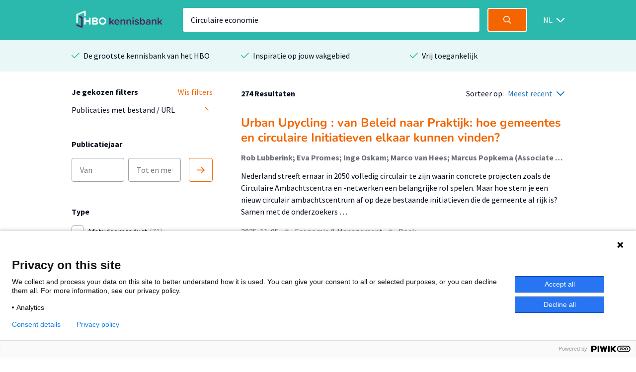

--- FILE ---
content_type: text/html; charset=utf-8
request_url: https://hbo-kennisbank.nl/drilldownfilter?type=hd-modal&total=274
body_size: 632
content:
<div class="modal-holder js-modal-interaction" id="hd-modal" style="display: none;"><div class="modal" data-total="274" data-translate="Toon {count} resultaten"><div class="modal__header"><span class="modal__header__text translatable" data-catalog="searchresult" data-key="academy-and-educations-filter">Filter op opleiding</span><a class="icon icon--white icon--cross js-modal-interaction" href="#"></a></div><div class="modal__body"><div class="modal__body__section"><span class="search-form search-form__column translatable" data-catalog="drilldown" data-key="search" style="margin: 0;"><input class="search-form__field search-form__field--text" id="modal-filter-hd-modal" placeholder="Filter op opleiding" type="text"></span><div class="modal__expandable searchable"><div class="modal__expandable__header"><label class="filter-item control checkbox" style="width: 100%"><input class="js-check-self" data-count="2" name="hd" type="checkbox" value="Avans Hogeschool.AB&amp;I Academie voor Bouw en Infra"><span class="control-indicator"></span><span class="filter-item__text searchable-text" style="display: inline-block; width: 100%;" title="AB&amp;I Academie voor Bouw en Infra">AB&amp;I Academie voor Bouw en Infra<span> (2)</span><span style="display: inline-block; float: right; width: 100%;">Avans Hogeschool</span></span></label></div></div><div class="modal__expandable searchable"><div class="modal__expandable__header"><label class="filter-item control checkbox" style="width: 100%"><input class="js-check-self" data-count="1" name="hd" type="checkbox" value="Hogeschool Utrecht.Algemene Operationele Technologie"><span class="control-indicator"></span><span class="filter-item__text searchable-text" style="display: inline-block; width: 100%;" title="Algemene Operationele Technologie">Algemene Operationele Technologie<span> (1)</span><span style="display: inline-block; float: right; width: 100%;">Hogeschool Utrecht</span></span></label></div></div><div class="modal__expandable searchable"><div class="modal__expandable__header"><label class="filter-item control checkbox" style="width: 100%"><input class="js-check-self" data-count="1" name="hd" type="checkbox" value="Hogeschool van Amsterdam.AMFI - Amsterdam Fashion Institute"><span class="control-indicator"></span><span class="filter-item__text searchable-text" style="display: inline-block; width: 100%;" title="AMFI - Amsterdam Fashion Institute">AMFI - Amsterdam Fashion Institute<span> (1)</span><span style="display: inline-block; float: right; width: 100%;">Hogeschool van Amsterdam</span></span></label></div></div><div class="modal__expandable searchable"><div class="modal__expandable__header"><label class="filter-item control checkbox" style="width: 100%"><input class="js-check-self" data-count="1" name="hd" type="checkbox" value="HZ University of Applied Sciences.Bedrijfseconomie"><span class="control-indicator"></span><span class="filter-item__text searchable-text" style="display: inline-block; width: 100%;" title="Bedrijfseconomie">Bedrijfseconomie<span> (1)</span><span style="display: inline-block; float: right; width: 100%;">HZ University of Applied Sciences</span></span></label></div></div><div class="modal__expandable searchable"><div class="modal__expandable__header"><label class="filter-item control checkbox" style="width: 100%"><input class="js-check-self" data-count="1" name="hd" type="checkbox" value="Christelijke Hogeschool Ede.Bedrijfskunde"><span class="control-indicator"></span><span class="filter-item__text searchable-text" style="display: inline-block; width: 100%;" title="Bedrijfskunde">Bedrijfskunde<span> (1)</span><span style="display: inline-block; float: right; width: 100%;">Christelijke Hogeschool Ede</span></span></label></div></div><div class="modal__expandable searchable"><div class="modal__expandable__header"><label class="filter-item control checkbox" style="width: 100%"><input class="js-check-self" data-count="1" name="hd" type="checkbox" value="Hanze.Bedrijfskunde"><span class="control-indicator"></span><span class="filter-item__text searchable-text" style="display: inline-block; width: 100%;" title="Bedrijfskunde">Bedrijfskunde<span> (1)</span><span style="display: inline-block; float: right; width: 100%;">Hanze</span></span></label></div></div><div class="modal__expandable searchable"><div class="modal__expandable__header"><label class="filter-item control checkbox" style="width: 100%"><input class="js-check-self" data-count="2" name="hd" type="checkbox" value="HZ University of Applied Sciences.Bedrijfskunde - MER"><span class="control-indicator"></span><span class="filter-item__text searchable-text" style="display: inline-block; width: 100%;" title="Bedrijfskunde - MER">Bedrijfskunde - MER<span> (2)</span><span style="display: inline-block; float: right; width: 100%;">HZ University of Applied Sciences</span></span></label></div></div><div class="modal__expandable searchable"><div class="modal__expandable__header"><label class="filter-item control checkbox" style="width: 100%"><input class="js-check-self" data-count="1" name="hd" type="checkbox" value="De Haagse Hogeschool.BFM Finance and Control"><span class="control-indicator"></span><span class="filter-item__text searchable-text" style="display: inline-block; width: 100%;" title="BFM Finance and Control">BFM Finance and Control<span> (1)</span><span style="display: inline-block; float: right; width: 100%;">De Haagse Hogeschool</span></span></label></div></div><div class="modal__expandable searchable"><div class="modal__expandable__header"><label class="filter-item control checkbox" style="width: 100%"><input class="js-check-self" data-count="8" name="hd" type="checkbox" value="HAN University of Applied Sciences.Bouwkunde"><span class="control-indicator"></span><span class="filter-item__text searchable-text" style="display: inline-block; width: 100%;" title="Bouwkunde">Bouwkunde<span> (8)</span><span style="display: inline-block; float: right; width: 100%;">HAN University of Applied Sciences</span></span></label></div></div><div class="modal__expandable searchable"><div class="modal__expandable__header"><label class="filter-item control checkbox" style="width: 100%"><input class="js-check-self" data-count="3" name="hd" type="checkbox" value="Hogeschool Utrecht.Bouwkunde"><span class="control-indicator"></span><span class="filter-item__text searchable-text" style="display: inline-block; width: 100%;" title="Bouwkunde">Bouwkunde<span> (3)</span><span style="display: inline-block; float: right; width: 100%;">Hogeschool Utrecht</span></span></label></div></div><div class="modal__expandable searchable"><div class="modal__expandable__header"><label class="filter-item control checkbox" style="width: 100%"><input class="js-check-self" data-count="1" name="hd" type="checkbox" value="HZ University of Applied Sciences.Bouwkunde"><span class="control-indicator"></span><span class="filter-item__text searchable-text" style="display: inline-block; width: 100%;" title="Bouwkunde">Bouwkunde<span> (1)</span><span style="display: inline-block; float: right; width: 100%;">HZ University of Applied Sciences</span></span></label></div></div><div class="modal__expandable searchable"><div class="modal__expandable__header"><label class="filter-item control checkbox" style="width: 100%"><input class="js-check-self" data-count="1" name="hd" type="checkbox" value="Avans Hogeschool.Bouwkunde Den Bosch"><span class="control-indicator"></span><span class="filter-item__text searchable-text" style="display: inline-block; width: 100%;" title="Bouwkunde Den Bosch">Bouwkunde Den Bosch<span> (1)</span><span style="display: inline-block; float: right; width: 100%;">Avans Hogeschool</span></span></label></div></div><div class="modal__expandable searchable"><div class="modal__expandable__header"><label class="filter-item control checkbox" style="width: 100%"><input class="js-check-self" data-count="1" name="hd" type="checkbox" value="Avans Hogeschool.Bouwkunde Tilburg"><span class="control-indicator"></span><span class="filter-item__text searchable-text" style="display: inline-block; width: 100%;" title="Bouwkunde Tilburg">Bouwkunde Tilburg<span> (1)</span><span style="display: inline-block; float: right; width: 100%;">Avans Hogeschool</span></span></label></div></div><div class="modal__expandable searchable"><div class="modal__expandable__header"><label class="filter-item control checkbox" style="width: 100%"><input class="js-check-self" data-count="5" name="hd" type="checkbox" value="Hanze.Built Environment"><span class="control-indicator"></span><span class="filter-item__text searchable-text" style="display: inline-block; width: 100%;" title="Built Environment">Built Environment<span> (5)</span><span style="display: inline-block; float: right; width: 100%;">Hanze</span></span></label></div></div><div class="modal__expandable searchable"><div class="modal__expandable__header"><label class="filter-item control checkbox" style="width: 100%"><input class="js-check-self" data-count="3" name="hd" type="checkbox" value="HAN University of Applied Sciences.Civiele Techniek"><span class="control-indicator"></span><span class="filter-item__text searchable-text" style="display: inline-block; width: 100%;" title="Civiele Techniek">Civiele Techniek<span> (3)</span><span style="display: inline-block; float: right; width: 100%;">HAN University of Applied Sciences</span></span></label></div></div><div class="modal__expandable searchable"><div class="modal__expandable__header"><label class="filter-item control checkbox" style="width: 100%"><input class="js-check-self" data-count="1" name="hd" type="checkbox" value="Hogeschool Windesheim.Civiele Techniek"><span class="control-indicator"></span><span class="filter-item__text searchable-text" style="display: inline-block; width: 100%;" title="Civiele Techniek">Civiele Techniek<span> (1)</span><span style="display: inline-block; float: right; width: 100%;">Hogeschool Windesheim</span></span></label></div></div><div class="modal__expandable searchable"><div class="modal__expandable__header"><label class="filter-item control checkbox" style="width: 100%"><input class="js-check-self" data-count="2" name="hd" type="checkbox" value="HZ University of Applied Sciences.Engineering"><span class="control-indicator"></span><span class="filter-item__text searchable-text" style="display: inline-block; width: 100%;" title="Engineering">Engineering<span> (2)</span><span style="display: inline-block; float: right; width: 100%;">HZ University of Applied Sciences</span></span></label></div></div><div class="modal__expandable searchable"><div class="modal__expandable__header"><label class="filter-item control checkbox" style="width: 100%"><input class="js-check-self" data-count="1" name="hd" type="checkbox" value="HAN University of Applied Sciences.Facility Management"><span class="control-indicator"></span><span class="filter-item__text searchable-text" style="display: inline-block; width: 100%;" title="Facility Management">Facility Management<span> (1)</span><span style="display: inline-block; float: right; width: 100%;">HAN University of Applied Sciences</span></span></label></div></div><div class="modal__expandable searchable"><div class="modal__expandable__header"><label class="filter-item control checkbox" style="width: 100%"><input class="js-check-self" data-count="1" name="hd" type="checkbox" value="HZ University of Applied Sciences.Finance &amp; Control"><span class="control-indicator"></span><span class="filter-item__text searchable-text" style="display: inline-block; width: 100%;" title="Finance &amp; Control">Finance &amp; Control<span> (1)</span><span style="display: inline-block; float: right; width: 100%;">HZ University of Applied Sciences</span></span></label></div></div><div class="modal__expandable searchable"><div class="modal__expandable__header"><label class="filter-item control checkbox" style="width: 100%"><input class="js-check-self" data-count="1" name="hd" type="checkbox" value="Hogeschool Rotterdam.Logistics Management"><span class="control-indicator"></span><span class="filter-item__text searchable-text" style="display: inline-block; width: 100%;" title="Logistics Management">Logistics Management<span> (1)</span><span style="display: inline-block; float: right; width: 100%;">Hogeschool Rotterdam</span></span></label></div></div><div class="modal__expandable searchable"><div class="modal__expandable__header"><label class="filter-item control checkbox" style="width: 100%"><input class="js-check-self" data-count="2" name="hd" type="checkbox" value="saxionhogeschool.Milieukunde"><span class="control-indicator"></span><span class="filter-item__text searchable-text" style="display: inline-block; width: 100%;" title="Milieukunde">Milieukunde<span> (2)</span><span style="display: inline-block; float: right; width: 100%;">Saxion</span></span></label></div></div><div class="modal__expandable searchable"><div class="modal__expandable__header"><label class="filter-item control checkbox" style="width: 100%"><input class="js-check-self" data-count="1" name="hd" type="checkbox" value="Fontys.Minor Circulaire economie"><span class="control-indicator"></span><span class="filter-item__text searchable-text" style="display: inline-block; width: 100%;" title="Minor Circulaire economie">Minor Circulaire economie<span> (1)</span><span style="display: inline-block; float: right; width: 100%;">Fontys</span></span></label></div></div><div class="modal__expandable searchable"><div class="modal__expandable__header"><label class="filter-item control checkbox" style="width: 100%"><input class="js-check-self" data-count="1" name="hd" type="checkbox" value="De Haagse Hogeschool.MO Europese Studies / European Studies"><span class="control-indicator"></span><span class="filter-item__text searchable-text" style="display: inline-block; width: 100%;" title="MO Europese Studies / European Studies">MO Europese Studies / European Studies<span> (1)</span><span style="display: inline-block; float: right; width: 100%;">De Haagse Hogeschool</span></span></label></div></div><div class="modal__expandable searchable"><div class="modal__expandable__header"><label class="filter-item control checkbox" style="width: 100%"><input class="js-check-self" data-count="1" name="hd" type="checkbox" value="De Haagse Hogeschool.MO Facility Management"><span class="control-indicator"></span><span class="filter-item__text searchable-text" style="display: inline-block; width: 100%;" title="MO Facility Management">MO Facility Management<span> (1)</span><span style="display: inline-block; float: right; width: 100%;">De Haagse Hogeschool</span></span></label></div></div><div class="modal__expandable searchable"><div class="modal__expandable__header"><label class="filter-item control checkbox" style="width: 100%"><input class="js-check-self" data-count="2" name="hd" type="checkbox" value="Fontys.Technische Bedrijfskunde"><span class="control-indicator"></span><span class="filter-item__text searchable-text" style="display: inline-block; width: 100%;" title="Technische Bedrijfskunde">Technische Bedrijfskunde<span> (2)</span><span style="display: inline-block; float: right; width: 100%;">Fontys</span></span></label></div></div><div class="modal__expandable searchable"><div class="modal__expandable__header"><label class="filter-item control checkbox" style="width: 100%"><input class="js-check-self" data-count="1" name="hd" type="checkbox" value="Hogeschool Utrecht.Technische Bedrijfskunde"><span class="control-indicator"></span><span class="filter-item__text searchable-text" style="display: inline-block; width: 100%;" title="Technische Bedrijfskunde">Technische Bedrijfskunde<span> (1)</span><span style="display: inline-block; float: right; width: 100%;">Hogeschool Utrecht</span></span></label></div></div><div class="modal__expandable searchable"><div class="modal__expandable__header"><label class="filter-item control checkbox" style="width: 100%"><input class="js-check-self" data-count="2" name="hd" type="checkbox" value="De Haagse Hogeschool.TIS Bouwkunde"><span class="control-indicator"></span><span class="filter-item__text searchable-text" style="display: inline-block; width: 100%;" title="TIS Bouwkunde">TIS Bouwkunde<span> (2)</span><span style="display: inline-block; float: right; width: 100%;">De Haagse Hogeschool</span></span></label></div></div><div class="modal__expandable searchable"><div class="modal__expandable__header"><label class="filter-item control checkbox" style="width: 100%"><input class="js-check-self" data-count="1" name="hd" type="checkbox" value="De Haagse Hogeschool.TIS Civiele Techniek"><span class="control-indicator"></span><span class="filter-item__text searchable-text" style="display: inline-block; width: 100%;" title="TIS Civiele Techniek">TIS Civiele Techniek<span> (1)</span><span style="display: inline-block; float: right; width: 100%;">De Haagse Hogeschool</span></span></label></div></div><div class="modal__expandable searchable"><div class="modal__expandable__header"><label class="filter-item control checkbox" style="width: 100%"><input class="js-check-self" data-count="1" name="hd" type="checkbox" value="De Haagse Hogeschool.TIS Climate &amp; Management"><span class="control-indicator"></span><span class="filter-item__text searchable-text" style="display: inline-block; width: 100%;" title="TIS Climate &amp; Management">TIS Climate &amp; Management<span> (1)</span><span style="display: inline-block; float: right; width: 100%;">De Haagse Hogeschool</span></span></label></div></div><div class="modal__expandable searchable"><div class="modal__expandable__header"><label class="filter-item control checkbox" style="width: 100%"><input class="js-check-self" data-count="1" name="hd" type="checkbox" value="De Haagse Hogeschool.TIS Ruimtelijke Ontwikkeling en Planologie"><span class="control-indicator"></span><span class="filter-item__text searchable-text" style="display: inline-block; width: 100%;" title="TIS Ruimtelijke Ontwikkeling en Planologie">TIS Ruimtelijke Ontwikkeling en Planologie<span> (1)</span><span style="display: inline-block; float: right; width: 100%;">De Haagse Hogeschool</span></span></label></div></div><div class="modal__expandable searchable"><div class="modal__expandable__header"><label class="filter-item control checkbox" style="width: 100%"><input class="js-check-self" data-count="4" name="hd" type="checkbox" value="Fontys.Toegepaste Psychologie"><span class="control-indicator"></span><span class="filter-item__text searchable-text" style="display: inline-block; width: 100%;" title="Toegepaste Psychologie">Toegepaste Psychologie<span> (4)</span><span style="display: inline-block; float: right; width: 100%;">Fontys</span></span></label></div></div><div class="modal__expandable searchable"><div class="modal__expandable__header"><label class="filter-item control checkbox" style="width: 100%"><input class="js-check-self" data-count="1" name="hd" type="checkbox" value="Hogeschool van Amsterdam.Voeding en Diëtetiek"><span class="control-indicator"></span><span class="filter-item__text searchable-text" style="display: inline-block; width: 100%;" title="Voeding en Diëtetiek">Voeding en Diëtetiek<span> (1)</span><span style="display: inline-block; float: right; width: 100%;">Hogeschool van Amsterdam</span></span></label></div></div></div></div><div class="modal__footer"><span class="translatable" data-catalog="drilldown" data-key="college-submit"><input class="submit-button translatable submit-on-click" type="submit" value="Toon 274 resultaten"></span><a class="modal__footer__link js-modal-interaction translatable" data-catalog="drillown" data-key="cancel" href="#">Annuleren</a></div></div></div>

--- FILE ---
content_type: text/html; charset=utf-8
request_url: https://hbo-kennisbank.nl/drilldownfilter?type=hl-modal&total=274
body_size: 2189
content:
<div class="modal-holder js-modal-interaction" id="hl-modal" style="display: none;"><div class="modal" data-total="274" data-translate="Toon {count} resultaten"><div class="modal__header"><span class="modal__header__text translatable" data-catalog="searchresult" data-key="knowledge-centers-and-lectorates-filter">Filter op afdeling</span><a class="icon icon--white icon--cross js-modal-interaction" href="#"></a></div><div class="modal__body"><div class="modal__body__section"><span class="search-form search-form__column translatable" data-catalog="drilldown" data-key="search" style="margin: 0;"><input class="search-form__field search-form__field--text" id="modal-filter-hl-modal" placeholder="Filter op afdeling" type="text"></span><div class="modal__expandable searchable"><div class="modal__expandable__header"><label class="filter-item control checkbox" style="width: 100%"><input class="js-check-self" data-count="1" name="hl" type="checkbox" value="Hanze.Bioconversie en fermentatietechnologie"><span class="control-indicator"></span><span class="filter-item__text searchable-text" style="display: inline-block; width: 100%;" title="Bioconversie en fermentatietechnologie">Bioconversie en fermentatietechnologie<span> (1)</span><span style="display: inline-block; float: right; width: 100%;">Hanze</span></span></label></div></div><div class="modal__expandable searchable"><div class="modal__expandable__header"><label class="filter-item control checkbox" style="width: 100%"><input class="js-check-self" data-count="5" name="hl" type="checkbox" value="Hogeschool Utrecht.Building Future Cities"><span class="control-indicator"></span><span class="filter-item__text searchable-text" style="display: inline-block; width: 100%;" title="Building Future Cities">Building Future Cities<span> (5)</span><span style="display: inline-block; float: right; width: 100%;">Hogeschool Utrecht</span></span></label></div></div><div class="modal__expandable searchable"><div class="modal__expandable__header"><label class="filter-item control checkbox" style="width: 100%"><input class="js-check-self" data-count="9" name="hl" type="checkbox" value="Hogeschool Rotterdam.Centre of Expertise HRTech"><span class="control-indicator"></span><span class="filter-item__text searchable-text" style="display: inline-block; width: 100%;" title="Centre of Expertise HRTech">Centre of Expertise HRTech<span> (9)</span><span style="display: inline-block; float: right; width: 100%;">Hogeschool Rotterdam</span></span></label></div></div><div class="modal__expandable searchable"><div class="modal__expandable__header"><label class="filter-item control checkbox" style="width: 100%"><input class="js-check-self" data-count="1" name="hl" type="checkbox" value="aereshogeschool.Circulair ondernemen in de Agri- en Foodbusiness"><span class="control-indicator"></span><span class="filter-item__text searchable-text" style="display: inline-block; width: 100%;" title="Circulair ondernemen in de Agri- en Foodbusiness">Circulair ondernemen in de Agri- en Foodbusiness<span> (1)</span><span style="display: inline-block; float: right; width: 100%;">Aeres Hogeschool</span></span></label></div></div><div class="modal__expandable searchable"><div class="modal__expandable__header"><label class="filter-item control checkbox" style="width: 100%"><input class="js-check-self" data-count="1" name="hl" type="checkbox" value="has.Circulair ondernemen in de Agri- en Foodbusiness"><span class="control-indicator"></span><span class="filter-item__text searchable-text" style="display: inline-block; width: 100%;" title="Circulair ondernemen in de Agri- en Foodbusiness">Circulair ondernemen in de Agri- en Foodbusiness<span> (1)</span><span style="display: inline-block; float: right; width: 100%;">HAS Green Academy</span></span></label></div></div><div class="modal__expandable searchable"><div class="modal__expandable__header"><label class="filter-item control checkbox" style="width: 100%"><input class="js-check-self" data-count="1" name="hl" type="checkbox" value="Hogeschool Utrecht.Co-Design"><span class="control-indicator"></span><span class="filter-item__text searchable-text" style="display: inline-block; width: 100%;" title="Co-Design">Co-Design<span> (1)</span><span style="display: inline-block; float: right; width: 100%;">Hogeschool Utrecht</span></span></label></div></div><div class="modal__expandable searchable"><div class="modal__expandable__header"><label class="filter-item control checkbox" style="width: 100%"><input class="js-check-self" data-count="1" name="hl" type="checkbox" value="Hogeschool Leiden.Contextueel Veranderen"><span class="control-indicator"></span><span class="filter-item__text searchable-text" style="display: inline-block; width: 100%;" title="Contextueel Veranderen">Contextueel Veranderen<span> (1)</span><span style="display: inline-block; float: right; width: 100%;">Hogeschool Leiden</span></span></label></div></div><div class="modal__expandable searchable"><div class="modal__expandable__header"><label class="filter-item control checkbox" style="width: 100%"><input class="js-check-self" data-count="1" name="hl" type="checkbox" value="aereshogeschool.Design Methoden in Food"><span class="control-indicator"></span><span class="filter-item__text searchable-text" style="display: inline-block; width: 100%;" title="Design Methoden in Food">Design Methoden in Food<span> (1)</span><span style="display: inline-block; float: right; width: 100%;">Aeres Hogeschool</span></span></label></div></div><div class="modal__expandable searchable"><div class="modal__expandable__header"><label class="filter-item control checkbox" style="width: 100%"><input class="js-check-self" data-count="2" name="hl" type="checkbox" value="has.Design Methoden in Food"><span class="control-indicator"></span><span class="filter-item__text searchable-text" style="display: inline-block; width: 100%;" title="Design Methoden in Food">Design Methoden in Food<span> (2)</span><span style="display: inline-block; float: right; width: 100%;">HAS Green Academy</span></span></label></div></div><div class="modal__expandable searchable"><div class="modal__expandable__header"><label class="filter-item control checkbox" style="width: 100%"><input class="js-check-self" data-count="1" name="hl" type="checkbox" value="Christelijke Hogeschool Ede.Dienstbaar Organiseren"><span class="control-indicator"></span><span class="filter-item__text searchable-text" style="display: inline-block; width: 100%;" title="Dienstbaar Organiseren">Dienstbaar Organiseren<span> (1)</span><span style="display: inline-block; float: right; width: 100%;">Christelijke Hogeschool Ede</span></span></label></div></div><div class="modal__expandable searchable"><div class="modal__expandable__header"><label class="filter-item control checkbox" style="width: 100%"><input class="js-check-self" data-count="1" name="hl" type="checkbox" value="Hogeschool Leiden.Diversiteit"><span class="control-indicator"></span><span class="filter-item__text searchable-text" style="display: inline-block; width: 100%;" title="Diversiteit">Diversiteit<span> (1)</span><span style="display: inline-block; float: right; width: 100%;">Hogeschool Leiden</span></span></label></div></div><div class="modal__expandable searchable"><div class="modal__expandable__header"><label class="filter-item control checkbox" style="width: 100%"><input class="js-check-self" data-count="1" name="hl" type="checkbox" value="Hogeschool Leiden.Duurzaam &amp; Circulair Ondernemen"><span class="control-indicator"></span><span class="filter-item__text searchable-text" style="display: inline-block; width: 100%;" title="Duurzaam &amp; Circulair Ondernemen">Duurzaam &amp; Circulair Ondernemen<span> (1)</span><span style="display: inline-block; float: right; width: 100%;">Hogeschool Leiden</span></span></label></div></div><div class="modal__expandable searchable"><div class="modal__expandable__header"><label class="filter-item control checkbox" style="width: 100%"><input class="js-check-self" data-count="1" name="hl" type="checkbox" value="has.Duurzaam Bodembeheer (VHL)"><span class="control-indicator"></span><span class="filter-item__text searchable-text" style="display: inline-block; width: 100%;" title="Duurzaam Bodembeheer (VHL)">Duurzaam Bodembeheer (VHL)<span> (1)</span><span style="display: inline-block; float: right; width: 100%;">HAS Green Academy</span></span></label></div></div><div class="modal__expandable searchable"><div class="modal__expandable__header"><label class="filter-item control checkbox" style="width: 100%"><input class="js-check-self" data-count="1" name="hl" type="checkbox" value="vanhall_larenstein.Duurzaam Bodembeheer (VHL)"><span class="control-indicator"></span><span class="filter-item__text searchable-text" style="display: inline-block; width: 100%;" title="Duurzaam Bodembeheer (VHL)">Duurzaam Bodembeheer (VHL)<span> (1)</span><span style="display: inline-block; float: right; width: 100%;">Van Hall Larenstein</span></span></label></div></div><div class="modal__expandable searchable"><div class="modal__expandable__header"><label class="filter-item control checkbox" style="width: 100%"><input class="js-check-self" data-count="1" name="hl" type="checkbox" value="vanhall_larenstein.Duurzaam Landschapsbeheer"><span class="control-indicator"></span><span class="filter-item__text searchable-text" style="display: inline-block; width: 100%;" title="Duurzaam Landschapsbeheer">Duurzaam Landschapsbeheer<span> (1)</span><span style="display: inline-block; float: right; width: 100%;">Van Hall Larenstein</span></span></label></div></div><div class="modal__expandable searchable"><div class="modal__expandable__header"><label class="filter-item control checkbox" style="width: 100%"><input class="js-check-self" data-count="3" name="hl" type="checkbox" value="has.Duurzaam Produceren in de Agrifoodsector"><span class="control-indicator"></span><span class="filter-item__text searchable-text" style="display: inline-block; width: 100%;" title="Duurzaam Produceren in de Agrifoodsector">Duurzaam Produceren in de Agrifoodsector<span> (3)</span><span style="display: inline-block; float: right; width: 100%;">HAS Green Academy</span></span></label></div></div><div class="modal__expandable searchable"><div class="modal__expandable__header"><label class="filter-item control checkbox" style="width: 100%"><input class="js-check-self" data-count="1" name="hl" type="checkbox" value="has.Duurzame Agribusiness in Metropolitane gebieden"><span class="control-indicator"></span><span class="filter-item__text searchable-text" style="display: inline-block; width: 100%;" title="Duurzame Agribusiness in Metropolitane gebieden">Duurzame Agribusiness in Metropolitane gebieden<span> (1)</span><span style="display: inline-block; float: right; width: 100%;">HAS Green Academy</span></span></label></div></div><div class="modal__expandable searchable"><div class="modal__expandable__header"><label class="filter-item control checkbox" style="width: 100%"><input class="js-check-self" data-count="1" name="hl" type="checkbox" value="vanhall_larenstein.Duurzame Agribusiness in Metropolitane gebieden"><span class="control-indicator"></span><span class="filter-item__text searchable-text" style="display: inline-block; width: 100%;" title="Duurzame Agribusiness in Metropolitane gebieden">Duurzame Agribusiness in Metropolitane gebieden<span> (1)</span><span style="display: inline-block; float: right; width: 100%;">Van Hall Larenstein</span></span></label></div></div><div class="modal__expandable searchable"><div class="modal__expandable__header"><label class="filter-item control checkbox" style="width: 100%"><input class="js-check-self" data-count="3" name="hl" type="checkbox" value="saxionhogeschool.Duurzame Leefomgeving"><span class="control-indicator"></span><span class="filter-item__text searchable-text" style="display: inline-block; width: 100%;" title="Duurzame Leefomgeving">Duurzame Leefomgeving<span> (3)</span><span style="display: inline-block; float: right; width: 100%;">Saxion</span></span></label></div></div><div class="modal__expandable searchable"><div class="modal__expandable__header"><label class="filter-item control checkbox" style="width: 100%"><input class="js-check-self" data-count="1" name="hl" type="checkbox" value="vanhall_larenstein.Duurzame Watersystemen"><span class="control-indicator"></span><span class="filter-item__text searchable-text" style="display: inline-block; width: 100%;" title="Duurzame Watersystemen">Duurzame Watersystemen<span> (1)</span><span style="display: inline-block; float: right; width: 100%;">Van Hall Larenstein</span></span></label></div></div><div class="modal__expandable searchable"><div class="modal__expandable__header"><label class="filter-item control checkbox" style="width: 100%"><input class="js-check-self" data-count="4" name="hl" type="checkbox" value="Hogeschool Inholland.Finance en Accountancy"><span class="control-indicator"></span><span class="filter-item__text searchable-text" style="display: inline-block; width: 100%;" title="Finance en Accountancy">Finance en Accountancy<span> (4)</span><span style="display: inline-block; float: right; width: 100%;">Hogeschool Inholland</span></span></label></div></div><div class="modal__expandable searchable"><div class="modal__expandable__header"><label class="filter-item control checkbox" style="width: 100%"><input class="js-check-self" data-count="1" name="hl" type="checkbox" value="HAN University of Applied Sciences.Financial Control"><span class="control-indicator"></span><span class="filter-item__text searchable-text" style="display: inline-block; width: 100%;" title="Financial Control">Financial Control<span> (1)</span><span style="display: inline-block; float: right; width: 100%;">HAN University of Applied Sciences</span></span></label></div></div><div class="modal__expandable searchable"><div class="modal__expandable__header"><label class="filter-item control checkbox" style="width: 100%"><input class="js-check-self" data-count="3" name="hl" type="checkbox" value="vanhall_larenstein.Gebiedsgerichte transities naar kringlooplandbouw"><span class="control-indicator"></span><span class="filter-item__text searchable-text" style="display: inline-block; width: 100%;" title="Gebiedsgerichte transities naar kringlooplandbouw">Gebiedsgerichte transities naar kringlooplandbouw<span> (3)</span><span style="display: inline-block; float: right; width: 100%;">Van Hall Larenstein</span></span></label></div></div><div class="modal__expandable searchable"><div class="modal__expandable__header"><label class="filter-item control checkbox" style="width: 100%"><input class="js-check-self" data-count="2" name="hl" type="checkbox" value="Hogeschool Inholland.Governance, Finance &amp; Accountancy"><span class="control-indicator"></span><span class="filter-item__text searchable-text" style="display: inline-block; width: 100%;" title="Governance, Finance &amp; Accountancy">Governance, Finance &amp; Accountancy<span> (2)</span><span style="display: inline-block; float: right; width: 100%;">Hogeschool Inholland</span></span></label></div></div><div class="modal__expandable searchable"><div class="modal__expandable__header"><label class="filter-item control checkbox" style="width: 100%"><input class="js-check-self" data-count="1" name="hl" type="checkbox" value="Hogeschool Inholland.Groot Composiet"><span class="control-indicator"></span><span class="filter-item__text searchable-text" style="display: inline-block; width: 100%;" title="Groot Composiet">Groot Composiet<span> (1)</span><span style="display: inline-block; float: right; width: 100%;">Hogeschool Inholland</span></span></label></div></div><div class="modal__expandable searchable"><div class="modal__expandable__header"><label class="filter-item control checkbox" style="width: 100%"><input class="js-check-self" data-count="1" name="hl" type="checkbox" value="has.Innovatief Ondernemen met Natuur"><span class="control-indicator"></span><span class="filter-item__text searchable-text" style="display: inline-block; width: 100%;" title="Innovatief Ondernemen met Natuur">Innovatief Ondernemen met Natuur<span> (1)</span><span style="display: inline-block; float: right; width: 100%;">HAS Green Academy</span></span></label></div></div><div class="modal__expandable searchable"><div class="modal__expandable__header"><label class="filter-item control checkbox" style="width: 100%"><input class="js-check-self" data-count="1" name="hl" type="checkbox" value="Hogeschool Inholland.Integrale Voedsel- en Productieketens"><span class="control-indicator"></span><span class="filter-item__text searchable-text" style="display: inline-block; width: 100%;" title="Integrale Voedsel- en Productieketens">Integrale Voedsel- en Productieketens<span> (1)</span><span style="display: inline-block; float: right; width: 100%;">Hogeschool Inholland</span></span></label></div></div><div class="modal__expandable searchable"><div class="modal__expandable__header"><label class="filter-item control checkbox" style="width: 100%"><input class="js-check-self" data-count="1" name="hl" type="checkbox" value="Hogeschool Inholland.Investeren in Circulaire Land- en Tuinbouw"><span class="control-indicator"></span><span class="filter-item__text searchable-text" style="display: inline-block; width: 100%;" title="Investeren in Circulaire Land- en Tuinbouw">Investeren in Circulaire Land- en Tuinbouw<span> (1)</span><span style="display: inline-block; float: right; width: 100%;">Hogeschool Inholland</span></span></label></div></div><div class="modal__expandable searchable"><div class="modal__expandable__header"><label class="filter-item control checkbox" style="width: 100%"><input class="js-check-self" data-count="13" name="hl" type="checkbox" value="Hogeschool Rotterdam.Kenniscentrum Business Innovation"><span class="control-indicator"></span><span class="filter-item__text searchable-text" style="display: inline-block; width: 100%;" title="Kenniscentrum Business Innovation">Kenniscentrum Business Innovation<span> (13)</span><span style="display: inline-block; float: right; width: 100%;">Hogeschool Rotterdam</span></span></label></div></div><div class="modal__expandable searchable"><div class="modal__expandable__header"><label class="filter-item control checkbox" style="width: 100%"><input class="js-check-self" data-count="1" name="hl" type="checkbox" value="Hogeschool Rotterdam.Kenniscentrum Creating 010"><span class="control-indicator"></span><span class="filter-item__text searchable-text" style="display: inline-block; width: 100%;" title="Kenniscentrum Creating 010">Kenniscentrum Creating 010<span> (1)</span><span style="display: inline-block; float: right; width: 100%;">Hogeschool Rotterdam</span></span></label></div></div><div class="modal__expandable searchable"><div class="modal__expandable__header"><label class="filter-item control checkbox" style="width: 100%"><input class="js-check-self" data-count="1" name="hl" type="checkbox" value="HZ University of Applied Sciences.Kenniscentrum Zeeuwse Samenleving"><span class="control-indicator"></span><span class="filter-item__text searchable-text" style="display: inline-block; width: 100%;" title="Kenniscentrum Zeeuwse Samenleving">Kenniscentrum Zeeuwse Samenleving<span> (1)</span><span style="display: inline-block; float: right; width: 100%;">HZ University of Applied Sciences</span></span></label></div></div><div class="modal__expandable searchable"><div class="modal__expandable__header"><label class="filter-item control checkbox" style="width: 100%"><input class="js-check-self" data-count="1" name="hl" type="checkbox" value="Hanze.Klimaatadaptatie"><span class="control-indicator"></span><span class="filter-item__text searchable-text" style="display: inline-block; width: 100%;" title="Klimaatadaptatie">Klimaatadaptatie<span> (1)</span><span style="display: inline-block; float: right; width: 100%;">Hanze</span></span></label></div></div><div class="modal__expandable searchable"><div class="modal__expandable__header"><label class="filter-item control checkbox" style="width: 100%"><input class="js-check-self" data-count="6" name="hl" type="checkbox" value="Hogeschool Windesheim.Kunststoftechnologie"><span class="control-indicator"></span><span class="filter-item__text searchable-text" style="display: inline-block; width: 100%;" title="Kunststoftechnologie">Kunststoftechnologie<span> (6)</span><span style="display: inline-block; float: right; width: 100%;">Hogeschool Windesheim</span></span></label></div></div><div class="modal__expandable searchable"><div class="modal__expandable__header"><label class="filter-item control checkbox" style="width: 100%"><input class="js-check-self" data-count="1" name="hl" type="checkbox" value="Avans Hogeschool.Lectoraat Biobased Bouwen"><span class="control-indicator"></span><span class="filter-item__text searchable-text" style="display: inline-block; width: 100%;" title="Lectoraat Biobased Bouwen">Lectoraat Biobased Bouwen<span> (1)</span><span style="display: inline-block; float: right; width: 100%;">Avans Hogeschool</span></span></label></div></div><div class="modal__expandable searchable"><div class="modal__expandable__header"><label class="filter-item control checkbox" style="width: 100%"><input class="js-check-self" data-count="1" name="hl" type="checkbox" value="De Haagse Hogeschool.Lectoraat Changing role of Europe"><span class="control-indicator"></span><span class="filter-item__text searchable-text" style="display: inline-block; width: 100%;" title="Lectoraat Changing role of Europe">Lectoraat Changing role of Europe<span> (1)</span><span style="display: inline-block; float: right; width: 100%;">De Haagse Hogeschool</span></span></label></div></div><div class="modal__expandable searchable"><div class="modal__expandable__header"><label class="filter-item control checkbox" style="width: 100%"><input class="js-check-self" data-count="6" name="hl" type="checkbox" value="Hogeschool van Amsterdam.Lectoraat Circulair Ontwerpen en Ondernemen"><span class="control-indicator"></span><span class="filter-item__text searchable-text" style="display: inline-block; width: 100%;" title="Lectoraat Circulair Ontwerpen en Ondernemen">Lectoraat Circulair Ontwerpen en Ondernemen<span> (6)</span><span style="display: inline-block; float: right; width: 100%;">Hogeschool van Amsterdam</span></span></label></div></div><div class="modal__expandable searchable"><div class="modal__expandable__header"><label class="filter-item control checkbox" style="width: 100%"><input class="js-check-self" data-count="6" name="hl" type="checkbox" value="Fontys.Lectoraat Circulaire economie"><span class="control-indicator"></span><span class="filter-item__text searchable-text" style="display: inline-block; width: 100%;" title="Lectoraat Circulaire economie">Lectoraat Circulaire economie<span> (6)</span><span style="display: inline-block; float: right; width: 100%;">Fontys</span></span></label></div></div><div class="modal__expandable searchable"><div class="modal__expandable__header"><label class="filter-item control checkbox" style="width: 100%"><input class="js-check-self" data-count="13" name="hl" type="checkbox" value="Fontys.Lectoraat Circulaire Transitie"><span class="control-indicator"></span><span class="filter-item__text searchable-text" style="display: inline-block; width: 100%;" title="Lectoraat Circulaire Transitie">Lectoraat Circulaire Transitie<span> (13)</span><span style="display: inline-block; float: right; width: 100%;">Fontys</span></span></label></div></div><div class="modal__expandable searchable"><div class="modal__expandable__header"><label class="filter-item control checkbox" style="width: 100%"><input class="js-check-self" data-count="5" name="hl" type="checkbox" value="De Haagse Hogeschool.Lectoraat Circular Business"><span class="control-indicator"></span><span class="filter-item__text searchable-text" style="display: inline-block; width: 100%;" title="Lectoraat Circular Business">Lectoraat Circular Business<span> (5)</span><span style="display: inline-block; float: right; width: 100%;">De Haagse Hogeschool</span></span></label></div></div><div class="modal__expandable searchable"><div class="modal__expandable__header"><label class="filter-item control checkbox" style="width: 100%"><input class="js-check-self" data-count="3" name="hl" type="checkbox" value="Hogeschool van Amsterdam.Lectoraat City Logistics"><span class="control-indicator"></span><span class="filter-item__text searchable-text" style="display: inline-block; width: 100%;" title="Lectoraat City Logistics">Lectoraat City Logistics<span> (3)</span><span style="display: inline-block; float: right; width: 100%;">Hogeschool van Amsterdam</span></span></label></div></div><div class="modal__expandable searchable"><div class="modal__expandable__header"><label class="filter-item control checkbox" style="width: 100%"><input class="js-check-self" data-count="2" name="hl" type="checkbox" value="Hogeschool van Amsterdam.Lectoraat Coördinatie Grootstedelijke Vraagstukken"><span class="control-indicator"></span><span class="filter-item__text searchable-text" style="display: inline-block; width: 100%;" title="Lectoraat Coördinatie Grootstedelijke Vraagstukken">Lectoraat Coördinatie Grootstedelijke Vraagstukken<span> (2)</span><span style="display: inline-block; float: right; width: 100%;">Hogeschool van Amsterdam</span></span></label></div></div><div class="modal__expandable searchable"><div class="modal__expandable__header"><label class="filter-item control checkbox" style="width: 100%"><input class="js-check-self" data-count="14" name="hl" type="checkbox" value="Fontys.Lectoraat De ondernemende regio"><span class="control-indicator"></span><span class="filter-item__text searchable-text" style="display: inline-block; width: 100%;" title="Lectoraat De ondernemende regio">Lectoraat De ondernemende regio<span> (14)</span><span style="display: inline-block; float: right; width: 100%;">Fontys</span></span></label></div></div><div class="modal__expandable searchable"><div class="modal__expandable__header"><label class="filter-item control checkbox" style="width: 100%"><input class="js-check-self" data-count="5" name="hl" type="checkbox" value="Avans Hogeschool.Lectoraat Duurzame Bedrijfsvoering"><span class="control-indicator"></span><span class="filter-item__text searchable-text" style="display: inline-block; width: 100%;" title="Lectoraat Duurzame Bedrijfsvoering">Lectoraat Duurzame Bedrijfsvoering<span> (5)</span><span style="display: inline-block; float: right; width: 100%;">Avans Hogeschool</span></span></label></div></div><div class="modal__expandable searchable"><div class="modal__expandable__header"><label class="filter-item control checkbox" style="width: 100%"><input class="js-check-self" data-count="2" name="hl" type="checkbox" value="Avans Hogeschool.Lectoraat Gebouwde Omgeving"><span class="control-indicator"></span><span class="filter-item__text searchable-text" style="display: inline-block; width: 100%;" title="Lectoraat Gebouwde Omgeving">Lectoraat Gebouwde Omgeving<span> (2)</span><span style="display: inline-block; float: right; width: 100%;">Avans Hogeschool</span></span></label></div></div><div class="modal__expandable searchable"><div class="modal__expandable__header"><label class="filter-item control checkbox" style="width: 100%"><input class="js-check-self" data-count="2" name="hl" type="checkbox" value="NHL Stenden Hogeschool.Lectoraat Green Economics &amp; Process Optimization"><span class="control-indicator"></span><span class="filter-item__text searchable-text" style="display: inline-block; width: 100%;" title="Lectoraat Green Economics &amp; Process Optimization">Lectoraat Green Economics &amp; Process Optimization<span> (2)</span><span style="display: inline-block; float: right; width: 100%;">NHL Stenden Hogeschool</span></span></label></div></div><div class="modal__expandable searchable"><div class="modal__expandable__header"><label class="filter-item control checkbox" style="width: 100%"><input class="js-check-self" data-count="1" name="hl" type="checkbox" value="De Haagse Hogeschool.Lectoraat Grootstedelijke Ontwikkeling"><span class="control-indicator"></span><span class="filter-item__text searchable-text" style="display: inline-block; width: 100%;" title="Lectoraat Grootstedelijke Ontwikkeling">Lectoraat Grootstedelijke Ontwikkeling<span> (1)</span><span style="display: inline-block; float: right; width: 100%;">De Haagse Hogeschool</span></span></label></div></div><div class="modal__expandable searchable"><div class="modal__expandable__header"><label class="filter-item control checkbox" style="width: 100%"><input class="js-check-self" data-count="1" name="hl" type="checkbox" value="Zuyd Hogeschool.Lectoraat Innovatief Ondernemen"><span class="control-indicator"></span><span class="filter-item__text searchable-text" style="display: inline-block; width: 100%;" title="Lectoraat Innovatief Ondernemen">Lectoraat Innovatief Ondernemen<span> (1)</span><span style="display: inline-block; float: right; width: 100%;">Zuyd Hogeschool</span></span></label></div></div><div class="modal__expandable searchable"><div class="modal__expandable__header"><label class="filter-item control checkbox" style="width: 100%"><input class="js-check-self" data-count="1" name="hl" type="checkbox" value="De Haagse Hogeschool.Lectoraat Innoverend Ondernemen"><span class="control-indicator"></span><span class="filter-item__text searchable-text" style="display: inline-block; width: 100%;" title="Lectoraat Innoverend Ondernemen">Lectoraat Innoverend Ondernemen<span> (1)</span><span style="display: inline-block; float: right; width: 100%;">De Haagse Hogeschool</span></span></label></div></div><div class="modal__expandable searchable"><div class="modal__expandable__header"><label class="filter-item control checkbox" style="width: 100%"><input class="js-check-self" data-count="1" name="hl" type="checkbox" value="Hogeschool van Amsterdam.Lectoraat Logistiek"><span class="control-indicator"></span><span class="filter-item__text searchable-text" style="display: inline-block; width: 100%;" title="Lectoraat Logistiek">Lectoraat Logistiek<span> (1)</span><span style="display: inline-block; float: right; width: 100%;">Hogeschool van Amsterdam</span></span></label></div></div><div class="modal__expandable searchable"><div class="modal__expandable__header"><label class="filter-item control checkbox" style="width: 100%"><input class="js-check-self" data-count="1" name="hl" type="checkbox" value="Hogeschool van Amsterdam.Lectoraat Management van Cultuurverandering"><span class="control-indicator"></span><span class="filter-item__text searchable-text" style="display: inline-block; width: 100%;" title="Lectoraat Management van Cultuurverandering">Lectoraat Management van Cultuurverandering<span> (1)</span><span style="display: inline-block; float: right; width: 100%;">Hogeschool van Amsterdam</span></span></label></div></div><div class="modal__expandable searchable"><div class="modal__expandable__header"><label class="filter-item control checkbox" style="width: 100%"><input class="js-check-self" data-count="1" name="hl" type="checkbox" value="De Haagse Hogeschool.Lectoraat New Finance"><span class="control-indicator"></span><span class="filter-item__text searchable-text" style="display: inline-block; width: 100%;" title="Lectoraat New Finance">Lectoraat New Finance<span> (1)</span><span style="display: inline-block; float: right; width: 100%;">De Haagse Hogeschool</span></span></label></div></div><div class="modal__expandable searchable"><div class="modal__expandable__header"><label class="filter-item control checkbox" style="width: 100%"><input class="js-check-self" data-count="1" name="hl" type="checkbox" value="NHL Stenden Hogeschool.Lectoraat Open Innovatie"><span class="control-indicator"></span><span class="filter-item__text searchable-text" style="display: inline-block; width: 100%;" title="Lectoraat Open Innovatie">Lectoraat Open Innovatie<span> (1)</span><span style="display: inline-block; float: right; width: 100%;">NHL Stenden Hogeschool</span></span></label></div></div><div class="modal__expandable searchable"><div class="modal__expandable__header"><label class="filter-item control checkbox" style="width: 100%"><input class="js-check-self" data-count="1" name="hl" type="checkbox" value="De Haagse Hogeschool.Lectoraat Public Governance"><span class="control-indicator"></span><span class="filter-item__text searchable-text" style="display: inline-block; width: 100%;" title="Lectoraat Public Governance">Lectoraat Public Governance<span> (1)</span><span style="display: inline-block; float: right; width: 100%;">De Haagse Hogeschool</span></span></label></div></div><div class="modal__expandable searchable"><div class="modal__expandable__header"><label class="filter-item control checkbox" style="width: 100%"><input class="js-check-self" data-count="1" name="hl" type="checkbox" value="De Haagse Hogeschool.Lectoraat Stedelijk Metabolisme"><span class="control-indicator"></span><span class="filter-item__text searchable-text" style="display: inline-block; width: 100%;" title="Lectoraat Stedelijk Metabolisme">Lectoraat Stedelijk Metabolisme<span> (1)</span><span style="display: inline-block; float: right; width: 100%;">De Haagse Hogeschool</span></span></label></div></div><div class="modal__expandable searchable"><div class="modal__expandable__header"><label class="filter-item control checkbox" style="width: 100%"><input class="js-check-self" data-count="1" name="hl" type="checkbox" value="Fontys.Lectoraat Supply chain innovation"><span class="control-indicator"></span><span class="filter-item__text searchable-text" style="display: inline-block; width: 100%;" title="Lectoraat Supply chain innovation">Lectoraat Supply chain innovation<span> (1)</span><span style="display: inline-block; float: right; width: 100%;">Fontys</span></span></label></div></div><div class="modal__expandable searchable"><div class="modal__expandable__header"><label class="filter-item control checkbox" style="width: 100%"><input class="js-check-self" data-count="1" name="hl" type="checkbox" value="Avans Hogeschool.Lectoraat Sustainable Strategy and Innovation"><span class="control-indicator"></span><span class="filter-item__text searchable-text" style="display: inline-block; width: 100%;" title="Lectoraat Sustainable Strategy and Innovation">Lectoraat Sustainable Strategy and Innovation<span> (1)</span><span style="display: inline-block; float: right; width: 100%;">Avans Hogeschool</span></span></label></div></div><div class="modal__expandable searchable"><div class="modal__expandable__header"><label class="filter-item control checkbox" style="width: 100%"><input class="js-check-self" data-count="1" name="hl" type="checkbox" value="has.Levende Bodem Werkt"><span class="control-indicator"></span><span class="filter-item__text searchable-text" style="display: inline-block; width: 100%;" title="Levende Bodem Werkt">Levende Bodem Werkt<span> (1)</span><span style="display: inline-block; float: right; width: 100%;">HAS Green Academy</span></span></label></div></div><div class="modal__expandable searchable"><div class="modal__expandable__header"><label class="filter-item control checkbox" style="width: 100%"><input class="js-check-self" data-count="1" name="hl" type="checkbox" value="vanhall_larenstein.Levende Bodem Werkt"><span class="control-indicator"></span><span class="filter-item__text searchable-text" style="display: inline-block; width: 100%;" title="Levende Bodem Werkt">Levende Bodem Werkt<span> (1)</span><span style="display: inline-block; float: right; width: 100%;">Van Hall Larenstein</span></span></label></div></div><div class="modal__expandable searchable"><div class="modal__expandable__header"><label class="filter-item control checkbox" style="width: 100%"><input class="js-check-self" data-count="1" name="hl" type="checkbox" value="HAN University of Applied Sciences.Logistiek en Allianties"><span class="control-indicator"></span><span class="filter-item__text searchable-text" style="display: inline-block; width: 100%;" title="Logistiek en Allianties">Logistiek en Allianties<span> (1)</span><span style="display: inline-block; float: right; width: 100%;">HAN University of Applied Sciences</span></span></label></div></div><div class="modal__expandable searchable"><div class="modal__expandable__header"><label class="filter-item control checkbox" style="width: 100%"><input class="js-check-self" data-count="1" name="hl" type="checkbox" value="vanhall_larenstein.Milieu-impact van Circulaire Agro- en Foodketens"><span class="control-indicator"></span><span class="filter-item__text searchable-text" style="display: inline-block; width: 100%;" title="Milieu-impact van Circulaire Agro- en Foodketens">Milieu-impact van Circulaire Agro- en Foodketens<span> (1)</span><span style="display: inline-block; float: right; width: 100%;">Van Hall Larenstein</span></span></label></div></div><div class="modal__expandable searchable"><div class="modal__expandable__header"><label class="filter-item control checkbox" style="width: 100%"><input class="js-check-self" data-count="19" name="hl" type="checkbox" value="Hogeschool Windesheim.Netwerken in een Circulaire Economie"><span class="control-indicator"></span><span class="filter-item__text searchable-text" style="display: inline-block; width: 100%;" title="Netwerken in een Circulaire Economie">Netwerken in een Circulaire Economie<span> (19)</span><span style="display: inline-block; float: right; width: 100%;">Hogeschool Windesheim</span></span></label></div></div><div class="modal__expandable searchable"><div class="modal__expandable__header"><label class="filter-item control checkbox" style="width: 100%"><input class="js-check-self" data-count="1" name="hl" type="checkbox" value="Hogeschool Utrecht.Nieuwe Energie in de Stad"><span class="control-indicator"></span><span class="filter-item__text searchable-text" style="display: inline-block; width: 100%;" title="Nieuwe Energie in de Stad">Nieuwe Energie in de Stad<span> (1)</span><span style="display: inline-block; float: right; width: 100%;">Hogeschool Utrecht</span></span></label></div></div><div class="modal__expandable searchable"><div class="modal__expandable__header"><label class="filter-item control checkbox" style="width: 100%"><input class="js-check-self" data-count="1" name="hl" type="checkbox" value="Hogeschool Utrecht.Normatieve Professionalisering"><span class="control-indicator"></span><span class="filter-item__text searchable-text" style="display: inline-block; width: 100%;" title="Normatieve Professionalisering">Normatieve Professionalisering<span> (1)</span><span style="display: inline-block; float: right; width: 100%;">Hogeschool Utrecht</span></span></label></div></div><div class="modal__expandable searchable"><div class="modal__expandable__header"><label class="filter-item control checkbox" style="width: 100%"><input class="js-check-self" data-count="1" name="hl" type="checkbox" value="Hogeschool Leiden.PR en Social Media"><span class="control-indicator"></span><span class="filter-item__text searchable-text" style="display: inline-block; width: 100%;" title="PR en Social Media">PR en Social Media<span> (1)</span><span style="display: inline-block; float: right; width: 100%;">Hogeschool Leiden</span></span></label></div></div><div class="modal__expandable searchable"><div class="modal__expandable__header"><label class="filter-item control checkbox" style="width: 100%"><input class="js-check-self" data-count="1" name="hl" type="checkbox" value="Hogeschool Leiden.Recht en Rechtvaardigheid"><span class="control-indicator"></span><span class="filter-item__text searchable-text" style="display: inline-block; width: 100%;" title="Recht en Rechtvaardigheid">Recht en Rechtvaardigheid<span> (1)</span><span style="display: inline-block; float: right; width: 100%;">Hogeschool Leiden</span></span></label></div></div><div class="modal__expandable searchable"><div class="modal__expandable__header"><label class="filter-item control checkbox" style="width: 100%"><input class="js-check-self" data-count="1" name="hl" type="checkbox" value="saxionhogeschool.Regio -ontwikkeling"><span class="control-indicator"></span><span class="filter-item__text searchable-text" style="display: inline-block; width: 100%;" title="Regio -ontwikkeling">Regio -ontwikkeling<span> (1)</span><span style="display: inline-block; float: right; width: 100%;">Saxion</span></span></label></div></div><div class="modal__expandable searchable"><div class="modal__expandable__header"><label class="filter-item control checkbox" style="width: 100%"><input class="js-check-self" data-count="1" name="hl" type="checkbox" value="Hogeschool Inholland.Slimme Materialen voor de Energietransitie"><span class="control-indicator"></span><span class="filter-item__text searchable-text" style="display: inline-block; width: 100%;" title="Slimme Materialen voor de Energietransitie">Slimme Materialen voor de Energietransitie<span> (1)</span><span style="display: inline-block; float: right; width: 100%;">Hogeschool Inholland</span></span></label></div></div><div class="modal__expandable searchable"><div class="modal__expandable__header"><label class="filter-item control checkbox" style="width: 100%"><input class="js-check-self" data-count="2" name="hl" type="checkbox" value="HAN University of Applied Sciences.Smart Business"><span class="control-indicator"></span><span class="filter-item__text searchable-text" style="display: inline-block; width: 100%;" title="Smart Business">Smart Business<span> (2)</span><span style="display: inline-block; float: right; width: 100%;">HAN University of Applied Sciences</span></span></label></div></div><div class="modal__expandable searchable"><div class="modal__expandable__header"><label class="filter-item control checkbox" style="width: 100%"><input class="js-check-self" data-count="1" name="hl" type="checkbox" value="Hogeschool Inholland.Sociale Innovaties in het Groene Domein"><span class="control-indicator"></span><span class="filter-item__text searchable-text" style="display: inline-block; width: 100%;" title="Sociale Innovaties in het Groene Domein">Sociale Innovaties in het Groene Domein<span> (1)</span><span style="display: inline-block; float: right; width: 100%;">Hogeschool Inholland</span></span></label></div></div><div class="modal__expandable searchable"><div class="modal__expandable__header"><label class="filter-item control checkbox" style="width: 100%"><input class="js-check-self" data-count="1" name="hl" type="checkbox" value="aereshogeschool.Stedelijke Voedselvraagstukken"><span class="control-indicator"></span><span class="filter-item__text searchable-text" style="display: inline-block; width: 100%;" title="Stedelijke Voedselvraagstukken">Stedelijke Voedselvraagstukken<span> (1)</span><span style="display: inline-block; float: right; width: 100%;">Aeres Hogeschool</span></span></label></div></div><div class="modal__expandable searchable"><div class="modal__expandable__header"><label class="filter-item control checkbox" style="width: 100%"><input class="js-check-self" data-count="2" name="hl" type="checkbox" value="Hogeschool Windesheim.Supply Chain Finance"><span class="control-indicator"></span><span class="filter-item__text searchable-text" style="display: inline-block; width: 100%;" title="Supply Chain Finance">Supply Chain Finance<span> (2)</span><span style="display: inline-block; float: right; width: 100%;">Hogeschool Windesheim</span></span></label></div></div><div class="modal__expandable searchable"><div class="modal__expandable__header"><label class="filter-item control checkbox" style="width: 100%"><input class="js-check-self" data-count="1" name="hl" type="checkbox" value="HAN University of Applied Sciences.Sustainable River Management"><span class="control-indicator"></span><span class="filter-item__text searchable-text" style="display: inline-block; width: 100%;" title="Sustainable River Management">Sustainable River Management<span> (1)</span><span style="display: inline-block; float: right; width: 100%;">HAN University of Applied Sciences</span></span></label></div></div><div class="modal__expandable searchable"><div class="modal__expandable__header"><label class="filter-item control checkbox" style="width: 100%"><input class="js-check-self" data-count="1" name="hl" type="checkbox" value="has.Verdienvermogen voor Natuurinclusieve Landbouw"><span class="control-indicator"></span><span class="filter-item__text searchable-text" style="display: inline-block; width: 100%;" title="Verdienvermogen voor Natuurinclusieve Landbouw">Verdienvermogen voor Natuurinclusieve Landbouw<span> (1)</span><span style="display: inline-block; float: right; width: 100%;">HAS Green Academy</span></span></label></div></div><div class="modal__expandable searchable"><div class="modal__expandable__header"><label class="filter-item control checkbox" style="width: 100%"><input class="js-check-self" data-count="1" name="hl" type="checkbox" value="has.Voeding en Gezondheid"><span class="control-indicator"></span><span class="filter-item__text searchable-text" style="display: inline-block; width: 100%;" title="Voeding en Gezondheid">Voeding en Gezondheid<span> (1)</span><span style="display: inline-block; float: right; width: 100%;">HAS Green Academy</span></span></label></div></div><div class="modal__expandable searchable"><div class="modal__expandable__header"><label class="filter-item control checkbox" style="width: 100%"><input class="js-check-self" data-count="1" name="hl" type="checkbox" value="aereshogeschool.Voedselproductie in een Circulaire Economie"><span class="control-indicator"></span><span class="filter-item__text searchable-text" style="display: inline-block; width: 100%;" title="Voedselproductie in een Circulaire Economie">Voedselproductie in een Circulaire Economie<span> (1)</span><span style="display: inline-block; float: right; width: 100%;">Aeres Hogeschool</span></span></label></div></div><div class="modal__expandable searchable"><div class="modal__expandable__header"><label class="filter-item control checkbox" style="width: 100%"><input class="js-check-self" data-count="15" name="hl" type="checkbox" value="has.Voedselproductie in een Circulaire Economie"><span class="control-indicator"></span><span class="filter-item__text searchable-text" style="display: inline-block; width: 100%;" title="Voedselproductie in een Circulaire Economie">Voedselproductie in een Circulaire Economie<span> (15)</span><span style="display: inline-block; float: right; width: 100%;">HAS Green Academy</span></span></label></div></div><div class="modal__expandable searchable"><div class="modal__expandable__header"><label class="filter-item control checkbox" style="width: 100%"><input class="js-check-self" data-count="1" name="hl" type="checkbox" value="vanhall_larenstein.Voedselproductie in een Circulaire Economie"><span class="control-indicator"></span><span class="filter-item__text searchable-text" style="display: inline-block; width: 100%;" title="Voedselproductie in een Circulaire Economie">Voedselproductie in een Circulaire Economie<span> (1)</span><span style="display: inline-block; float: right; width: 100%;">Van Hall Larenstein</span></span></label></div></div><div class="modal__expandable searchable"><div class="modal__expandable__header"><label class="filter-item control checkbox" style="width: 100%"><input class="js-check-self" data-count="1" name="hl" type="checkbox" value="vanhall_larenstein.Zuivelprocestechnologie"><span class="control-indicator"></span><span class="filter-item__text searchable-text" style="display: inline-block; width: 100%;" title="Zuivelprocestechnologie">Zuivelprocestechnologie<span> (1)</span><span style="display: inline-block; float: right; width: 100%;">Van Hall Larenstein</span></span></label></div></div></div></div><div class="modal__footer"><span class="translatable" data-catalog="drilldown" data-key="college-submit"><input class="submit-button translatable submit-on-click" type="submit" value="Toon 274 resultaten"></span><a class="modal__footer__link js-modal-interaction translatable" data-catalog="drillown" data-key="cancel" href="#">Annuleren</a></div></div></div>

--- FILE ---
content_type: text/html; charset=utf-8
request_url: https://hbo-kennisbank.nl/drilldownfilter?type=ht-modal&total=274
body_size: 1713
content:
<div class="modal-holder js-modal-interaction" id="ht-modal" style="display: none;"><div class="modal" data-total="274" data-translate="Toon {count} resultaten"><div class="modal__header"><span class="modal__header__text translatable" data-catalog="searchresult" data-key="institutes-filter">Filter op instituut</span><a class="icon icon--white icon--cross js-modal-interaction" href="#"></a></div><div class="modal__body"><div class="modal__body__section"><span class="search-form search-form__column translatable" data-catalog="drilldown" data-key="search" style="margin: 0;"><input class="search-form__field search-form__field--text" id="modal-filter-ht-modal" placeholder="Filter op instituut" type="text"></span><div class="modal__expandable searchable"><div class="modal__expandable__header"><label class="filter-item control checkbox" style="width: 100%"><input class="js-check-self" data-count="3" name="ht" type="checkbox" value="saxionhogeschool.Academie BBT"><span class="control-indicator"></span><span class="filter-item__text searchable-text" style="display: inline-block; width: 100%;" title="Academie BBT">Academie BBT<span> (3)</span><span style="display: inline-block; float: right; width: 100%;">Saxion</span></span></label></div></div><div class="modal__expandable searchable"><div class="modal__expandable__header"><label class="filter-item control checkbox" style="width: 100%"><input class="js-check-self" data-count="1" name="ht" type="checkbox" value="saxionhogeschool.Academie Bestuur, Recht andamp; Ruimte"><span class="control-indicator"></span><span class="filter-item__text searchable-text" style="display: inline-block; width: 100%;" title="Academie Bestuur, Recht andamp; Ruimte">Academie Bestuur, Recht andamp; Ruimte<span> (1)</span><span style="display: inline-block; float: right; width: 100%;">Saxion</span></span></label></div></div><div class="modal__expandable searchable"><div class="modal__expandable__header"><label class="filter-item control checkbox" style="width: 100%"><input class="js-check-self" data-count="13" name="ht" type="checkbox" value="HAN University of Applied Sciences.Academie Built Environment"><span class="control-indicator"></span><span class="filter-item__text searchable-text" style="display: inline-block; width: 100%;" title="Academie Built Environment">Academie Built Environment<span> (13)</span><span style="display: inline-block; float: right; width: 100%;">HAN University of Applied Sciences</span></span></label></div></div><div class="modal__expandable searchable"><div class="modal__expandable__header"><label class="filter-item control checkbox" style="width: 100%"><input class="js-check-self" data-count="2" name="ht" type="checkbox" value="NHL Stenden Hogeschool.Academie Business &amp; Leiderschap"><span class="control-indicator"></span><span class="filter-item__text searchable-text" style="display: inline-block; width: 100%;" title="Academie Business &amp; Leiderschap">Academie Business &amp; Leiderschap<span> (2)</span><span style="display: inline-block; float: right; width: 100%;">NHL Stenden Hogeschool</span></span></label></div></div><div class="modal__expandable searchable"><div class="modal__expandable__header"><label class="filter-item control checkbox" style="width: 100%"><input class="js-check-self" data-count="2" name="ht" type="checkbox" value="HAN University of Applied Sciences.Academie Financieel Economisch Management"><span class="control-indicator"></span><span class="filter-item__text searchable-text" style="display: inline-block; width: 100%;" title="Academie Financieel Economisch Management">Academie Financieel Economisch Management<span> (2)</span><span style="display: inline-block; float: right; width: 100%;">HAN University of Applied Sciences</span></span></label></div></div><div class="modal__expandable searchable"><div class="modal__expandable__header"><label class="filter-item control checkbox" style="width: 100%"><input class="js-check-self" data-count="6" name="ht" type="checkbox" value="HAN University of Applied Sciences.Academie Organisatie en Ontwikkeling"><span class="control-indicator"></span><span class="filter-item__text searchable-text" style="display: inline-block; width: 100%;" title="Academie Organisatie en Ontwikkeling">Academie Organisatie en Ontwikkeling<span> (6)</span><span style="display: inline-block; float: right; width: 100%;">HAN University of Applied Sciences</span></span></label></div></div><div class="modal__expandable searchable"><div class="modal__expandable__header"><label class="filter-item control checkbox" style="width: 100%"><input class="js-check-self" data-count="1" name="ht" type="checkbox" value="saxionhogeschool.Academie SCE"><span class="control-indicator"></span><span class="filter-item__text searchable-text" style="display: inline-block; width: 100%;" title="Academie SCE">Academie SCE<span> (1)</span><span style="display: inline-block; float: right; width: 100%;">Saxion</span></span></label></div></div><div class="modal__expandable searchable"><div class="modal__expandable__header"><label class="filter-item control checkbox" style="width: 100%"><input class="js-check-self" data-count="2" name="ht" type="checkbox" value="Avans Hogeschool.Academie voor Duurzaam Gebouwde Omgeving"><span class="control-indicator"></span><span class="filter-item__text searchable-text" style="display: inline-block; width: 100%;" title="Academie voor Duurzaam Gebouwde Omgeving">Academie voor Duurzaam Gebouwde Omgeving<span> (2)</span><span style="display: inline-block; float: right; width: 100%;">Avans Hogeschool</span></span></label></div></div><div class="modal__expandable searchable"><div class="modal__expandable__header"><label class="filter-item control checkbox" style="width: 100%"><input class="js-check-self" data-count="3" name="ht" type="checkbox" value="HZ University of Applied Sciences.Academie voor Economie &amp; Management"><span class="control-indicator"></span><span class="filter-item__text searchable-text" style="display: inline-block; width: 100%;" title="Academie voor Economie &amp; Management">Academie voor Economie &amp; Management<span> (3)</span><span style="display: inline-block; float: right; width: 100%;">HZ University of Applied Sciences</span></span></label></div></div><div class="modal__expandable searchable"><div class="modal__expandable__header"><label class="filter-item control checkbox" style="width: 100%"><input class="js-check-self" data-count="1" name="ht" type="checkbox" value="HZ University of Applied Sciences.Applied Research Centre Vitality"><span class="control-indicator"></span><span class="filter-item__text searchable-text" style="display: inline-block; width: 100%;" title="Applied Research Centre Vitality">Applied Research Centre Vitality<span> (1)</span><span style="display: inline-block; float: right; width: 100%;">HZ University of Applied Sciences</span></span></label></div></div><div class="modal__expandable searchable"><div class="modal__expandable__header"><label class="filter-item control checkbox" style="width: 100%"><input class="js-check-self" data-count="5" name="ht" type="checkbox" value="aereshogeschool.Bedrijfskunde en Agribusiness"><span class="control-indicator"></span><span class="filter-item__text searchable-text" style="display: inline-block; width: 100%;" title="Bedrijfskunde en Agribusiness">Bedrijfskunde en Agribusiness<span> (5)</span><span style="display: inline-block; float: right; width: 100%;">Aeres Hogeschool</span></span></label></div></div><div class="modal__expandable searchable"><div class="modal__expandable__header"><label class="filter-item control checkbox" style="width: 100%"><input class="js-check-self" data-count="1" name="ht" type="checkbox" value="Hogeschool van Amsterdam.Bewegen, Sport en Voeding"><span class="control-indicator"></span><span class="filter-item__text searchable-text" style="display: inline-block; width: 100%;" title="Bewegen, Sport en Voeding">Bewegen, Sport en Voeding<span> (1)</span><span style="display: inline-block; float: right; width: 100%;">Hogeschool van Amsterdam</span></span></label></div></div><div class="modal__expandable searchable"><div class="modal__expandable__header"><label class="filter-item control checkbox" style="width: 100%"><input class="js-check-self" data-count="1" name="ht" type="checkbox" value="vanhall_larenstein.Bos- en Natuurbeheer"><span class="control-indicator"></span><span class="filter-item__text searchable-text" style="display: inline-block; width: 100%;" title="Bos- en Natuurbeheer">Bos- en Natuurbeheer<span> (1)</span><span style="display: inline-block; float: right; width: 100%;">Van Hall Larenstein</span></span></label></div></div><div class="modal__expandable searchable"><div class="modal__expandable__header"><label class="filter-item control checkbox" style="width: 100%"><input class="js-check-self" data-count="1" name="ht" type="checkbox" value="Avans Hogeschool.Centre of Expertise Biobased Economy"><span class="control-indicator"></span><span class="filter-item__text searchable-text" style="display: inline-block; width: 100%;" title="Centre of Expertise Biobased Economy">Centre of Expertise Biobased Economy<span> (1)</span><span style="display: inline-block; float: right; width: 100%;">Avans Hogeschool</span></span></label></div></div><div class="modal__expandable searchable"><div class="modal__expandable__header"><label class="filter-item control checkbox" style="width: 100%"><input class="js-check-self" data-count="4" name="ht" type="checkbox" value="Avans Hogeschool.Centre of Expertise MNEXT "><span class="control-indicator"></span><span class="filter-item__text searchable-text" style="display: inline-block; width: 100%;" title="Centre of Expertise MNEXT ">Centre of Expertise MNEXT <span> (4)</span><span style="display: inline-block; float: right; width: 100%;">Avans Hogeschool</span></span></label></div></div><div class="modal__expandable searchable"><div class="modal__expandable__header"><label class="filter-item control checkbox" style="width: 100%"><input class="js-check-self" data-count="1" name="ht" type="checkbox" value="Hogeschool van Amsterdam.Digitale Media en Creatieve Industrie"><span class="control-indicator"></span><span class="filter-item__text searchable-text" style="display: inline-block; width: 100%;" title="Digitale Media en Creatieve Industrie">Digitale Media en Creatieve Industrie<span> (1)</span><span style="display: inline-block; float: right; width: 100%;">Hogeschool van Amsterdam</span></span></label></div></div><div class="modal__expandable searchable"><div class="modal__expandable__header"><label class="filter-item control checkbox" style="width: 100%"><input class="js-check-self" data-count="3" name="ht" type="checkbox" value="Hogeschool Inholland.Domein Agri, Food &amp; Life Sciences"><span class="control-indicator"></span><span class="filter-item__text searchable-text" style="display: inline-block; width: 100%;" title="Domein Agri, Food &amp; Life Sciences">Domein Agri, Food &amp; Life Sciences<span> (3)</span><span style="display: inline-block; float: right; width: 100%;">Hogeschool Inholland</span></span></label></div></div><div class="modal__expandable searchable"><div class="modal__expandable__header"><label class="filter-item control checkbox" style="width: 100%"><input class="js-check-self" data-count="5" name="ht" type="checkbox" value="Hogeschool Inholland.Domein Business, Finance &amp; Law"><span class="control-indicator"></span><span class="filter-item__text searchable-text" style="display: inline-block; width: 100%;" title="Domein Business, Finance &amp; Law">Domein Business, Finance &amp; Law<span> (5)</span><span style="display: inline-block; float: right; width: 100%;">Hogeschool Inholland</span></span></label></div></div><div class="modal__expandable searchable"><div class="modal__expandable__header"><label class="filter-item control checkbox" style="width: 100%"><input class="js-check-self" data-count="20" name="ht" type="checkbox" value="Hogeschool Windesheim.Domein Business, Media en Recht"><span class="control-indicator"></span><span class="filter-item__text searchable-text" style="display: inline-block; width: 100%;" title="Domein Business, Media en Recht">Domein Business, Media en Recht<span> (20)</span><span style="display: inline-block; float: right; width: 100%;">Hogeschool Windesheim</span></span></label></div></div><div class="modal__expandable searchable"><div class="modal__expandable__header"><label class="filter-item control checkbox" style="width: 100%"><input class="js-check-self" data-count="1" name="ht" type="checkbox" value="HZ University of Applied Sciences.Domein Business, Vitality &amp; Hospitality"><span class="control-indicator"></span><span class="filter-item__text searchable-text" style="display: inline-block; width: 100%;" title="Domein Business, Vitality &amp; Hospitality">Domein Business, Vitality &amp; Hospitality<span> (1)</span><span style="display: inline-block; float: right; width: 100%;">HZ University of Applied Sciences</span></span></label></div></div><div class="modal__expandable searchable"><div class="modal__expandable__header"><label class="filter-item control checkbox" style="width: 100%"><input class="js-check-self" data-count="2" name="ht" type="checkbox" value="HZ University of Applied Sciences.Domein Economie"><span class="control-indicator"></span><span class="filter-item__text searchable-text" style="display: inline-block; width: 100%;" title="Domein Economie">Domein Economie<span> (2)</span><span style="display: inline-block; float: right; width: 100%;">HZ University of Applied Sciences</span></span></label></div></div><div class="modal__expandable searchable"><div class="modal__expandable__header"><label class="filter-item control checkbox" style="width: 100%"><input class="js-check-self" data-count="7" name="ht" type="checkbox" value="Hogeschool Windesheim.Domein Techniek"><span class="control-indicator"></span><span class="filter-item__text searchable-text" style="display: inline-block; width: 100%;" title="Domein Techniek">Domein Techniek<span> (7)</span><span style="display: inline-block; float: right; width: 100%;">Hogeschool Windesheim</span></span></label></div></div><div class="modal__expandable searchable"><div class="modal__expandable__header"><label class="filter-item control checkbox" style="width: 100%"><input class="js-check-self" data-count="1" name="ht" type="checkbox" value="Hogeschool Inholland.Domein Techniek, Ontwerpen en Informatica"><span class="control-indicator"></span><span class="filter-item__text searchable-text" style="display: inline-block; width: 100%;" title="Domein Techniek, Ontwerpen en Informatica">Domein Techniek, Ontwerpen en Informatica<span> (1)</span><span style="display: inline-block; float: right; width: 100%;">Hogeschool Inholland</span></span></label></div></div><div class="modal__expandable searchable"><div class="modal__expandable__header"><label class="filter-item control checkbox" style="width: 100%"><input class="js-check-self" data-count="3" name="ht" type="checkbox" value="HZ University of Applied Sciences.Domein Technology, Water &amp; Environment"><span class="control-indicator"></span><span class="filter-item__text searchable-text" style="display: inline-block; width: 100%;" title="Domein Technology, Water &amp; Environment">Domein Technology, Water &amp; Environment<span> (3)</span><span style="display: inline-block; float: right; width: 100%;">HZ University of Applied Sciences</span></span></label></div></div><div class="modal__expandable searchable"><div class="modal__expandable__header"><label class="filter-item control checkbox" style="width: 100%"><input class="js-check-self" data-count="1" name="ht" type="checkbox" value="Hogeschool Utrecht.Engineering en Design"><span class="control-indicator"></span><span class="filter-item__text searchable-text" style="display: inline-block; width: 100%;" title="Engineering en Design">Engineering en Design<span> (1)</span><span style="display: inline-block; float: right; width: 100%;">Hogeschool Utrecht</span></span></label></div></div><div class="modal__expandable searchable"><div class="modal__expandable__header"><label class="filter-item control checkbox" style="width: 100%"><input class="js-check-self" data-count="1" name="ht" type="checkbox" value="Avans Hogeschool.Expertisecentrum Sustainable Business"><span class="control-indicator"></span><span class="filter-item__text searchable-text" style="display: inline-block; width: 100%;" title="Expertisecentrum Sustainable Business">Expertisecentrum Sustainable Business<span> (1)</span><span style="display: inline-block; float: right; width: 100%;">Avans Hogeschool</span></span></label></div></div><div class="modal__expandable searchable"><div class="modal__expandable__header"><label class="filter-item control checkbox" style="width: 100%"><input class="js-check-self" data-count="7" name="ht" type="checkbox" value="Avans Hogeschool.Expertisecentrum Technische Innovatie"><span class="control-indicator"></span><span class="filter-item__text searchable-text" style="display: inline-block; width: 100%;" title="Expertisecentrum Technische Innovatie">Expertisecentrum Technische Innovatie<span> (7)</span><span style="display: inline-block; float: right; width: 100%;">Avans Hogeschool</span></span></label></div></div><div class="modal__expandable searchable"><div class="modal__expandable__header"><label class="filter-item control checkbox" style="width: 100%"><input class="js-check-self" data-count="1" name="ht" type="checkbox" value="De Haagse Hogeschool.Faculteit Bestuur, Recht &amp; Veiligheid"><span class="control-indicator"></span><span class="filter-item__text searchable-text" style="display: inline-block; width: 100%;" title="Faculteit Bestuur, Recht &amp; Veiligheid">Faculteit Bestuur, Recht &amp; Veiligheid<span> (1)</span><span style="display: inline-block; float: right; width: 100%;">De Haagse Hogeschool</span></span></label></div></div><div class="modal__expandable searchable"><div class="modal__expandable__header"><label class="filter-item control checkbox" style="width: 100%"><input class="js-check-self" data-count="8" name="ht" type="checkbox" value="De Haagse Hogeschool.Faculteit Business, Finance &amp; Marketing"><span class="control-indicator"></span><span class="filter-item__text searchable-text" style="display: inline-block; width: 100%;" title="Faculteit Business, Finance &amp; Marketing">Faculteit Business, Finance &amp; Marketing<span> (8)</span><span style="display: inline-block; float: right; width: 100%;">De Haagse Hogeschool</span></span></label></div></div><div class="modal__expandable searchable"><div class="modal__expandable__header"><label class="filter-item control checkbox" style="width: 100%"><input class="js-check-self" data-count="1" name="ht" type="checkbox" value="Zuyd Hogeschool.Faculteit Commercieel en Financieel Management"><span class="control-indicator"></span><span class="filter-item__text searchable-text" style="display: inline-block; width: 100%;" title="Faculteit Commercieel en Financieel Management">Faculteit Commercieel en Financieel Management<span> (1)</span><span style="display: inline-block; float: right; width: 100%;">Zuyd Hogeschool</span></span></label></div></div><div class="modal__expandable searchable"><div class="modal__expandable__header"><label class="filter-item control checkbox" style="width: 100%"><input class="js-check-self" data-count="1" name="ht" type="checkbox" value="Hogeschool Leiden.Faculteit M&amp;B"><span class="control-indicator"></span><span class="filter-item__text searchable-text" style="display: inline-block; width: 100%;" title="Faculteit M&amp;B">Faculteit M&amp;B<span> (1)</span><span style="display: inline-block; float: right; width: 100%;">Hogeschool Leiden</span></span></label></div></div><div class="modal__expandable searchable"><div class="modal__expandable__header"><label class="filter-item control checkbox" style="width: 100%"><input class="js-check-self" data-count="3" name="ht" type="checkbox" value="De Haagse Hogeschool.Faculteit Management &amp; Organisatie"><span class="control-indicator"></span><span class="filter-item__text searchable-text" style="display: inline-block; width: 100%;" title="Faculteit Management &amp; Organisatie">Faculteit Management &amp; Organisatie<span> (3)</span><span style="display: inline-block; float: right; width: 100%;">De Haagse Hogeschool</span></span></label></div></div><div class="modal__expandable searchable"><div class="modal__expandable__header"><label class="filter-item control checkbox" style="width: 100%"><input class="js-check-self" data-count="6" name="ht" type="checkbox" value="De Haagse Hogeschool.Faculteit Technologie, Innovatie &amp; Samenleving"><span class="control-indicator"></span><span class="filter-item__text searchable-text" style="display: inline-block; width: 100%;" title="Faculteit Technologie, Innovatie &amp; Samenleving">Faculteit Technologie, Innovatie &amp; Samenleving<span> (6)</span><span style="display: inline-block; float: right; width: 100%;">De Haagse Hogeschool</span></span></label></div></div><div class="modal__expandable searchable"><div class="modal__expandable__header"><label class="filter-item control checkbox" style="width: 100%"><input class="js-check-self" data-count="2" name="ht" type="checkbox" value="Fontys.Fontys Bedrijfsmanagement, Educatie en Techniek"><span class="control-indicator"></span><span class="filter-item__text searchable-text" style="display: inline-block; width: 100%;" title="Fontys Bedrijfsmanagement, Educatie en Techniek">Fontys Bedrijfsmanagement, Educatie en Techniek<span> (2)</span><span style="display: inline-block; float: right; width: 100%;">Fontys</span></span></label></div></div><div class="modal__expandable searchable"><div class="modal__expandable__header"><label class="filter-item control checkbox" style="width: 100%"><input class="js-check-self" data-count="20" name="ht" type="checkbox" value="Fontys.Fontys Economie en Communicatie"><span class="control-indicator"></span><span class="filter-item__text searchable-text" style="display: inline-block; width: 100%;" title="Fontys Economie en Communicatie">Fontys Economie en Communicatie<span> (20)</span><span style="display: inline-block; float: right; width: 100%;">Fontys</span></span></label></div></div><div class="modal__expandable searchable"><div class="modal__expandable__header"><label class="filter-item control checkbox" style="width: 100%"><input class="js-check-self" data-count="14" name="ht" type="checkbox" value="Fontys.Fontys Hogeschool Management Economie en Recht"><span class="control-indicator"></span><span class="filter-item__text searchable-text" style="display: inline-block; width: 100%;" title="Fontys Hogeschool Management Economie en Recht">Fontys Hogeschool Management Economie en Recht<span> (14)</span><span style="display: inline-block; float: right; width: 100%;">Fontys</span></span></label></div></div><div class="modal__expandable searchable"><div class="modal__expandable__header"><label class="filter-item control checkbox" style="width: 100%"><input class="js-check-self" data-count="4" name="ht" type="checkbox" value="Fontys.Fontys HRM en Psychologie"><span class="control-indicator"></span><span class="filter-item__text searchable-text" style="display: inline-block; width: 100%;" title="Fontys HRM en Psychologie">Fontys HRM en Psychologie<span> (4)</span><span style="display: inline-block; float: right; width: 100%;">Fontys</span></span></label></div></div><div class="modal__expandable searchable"><div class="modal__expandable__header"><label class="filter-item control checkbox" style="width: 100%"><input class="js-check-self" data-count="1" name="ht" type="checkbox" value="Fontys.Fontys Techniek en Logistiek"><span class="control-indicator"></span><span class="filter-item__text searchable-text" style="display: inline-block; width: 100%;" title="Fontys Techniek en Logistiek">Fontys Techniek en Logistiek<span> (1)</span><span style="display: inline-block; float: right; width: 100%;">Fontys</span></span></label></div></div><div class="modal__expandable searchable"><div class="modal__expandable__header"><label class="filter-item control checkbox" style="width: 100%"><input class="js-check-self" data-count="3" name="ht" type="checkbox" value="Hogeschool Utrecht.Gebouwde Omgeving"><span class="control-indicator"></span><span class="filter-item__text searchable-text" style="display: inline-block; width: 100%;" title="Gebouwde Omgeving">Gebouwde Omgeving<span> (3)</span><span style="display: inline-block; float: right; width: 100%;">Hogeschool Utrecht</span></span></label></div></div><div class="modal__expandable searchable"><div class="modal__expandable__header"><label class="filter-item control checkbox" style="width: 100%"><input class="js-check-self" data-count="1" name="ht" type="checkbox" value="Hogeschool Rotterdam.IGO"><span class="control-indicator"></span><span class="filter-item__text searchable-text" style="display: inline-block; width: 100%;" title="IGO">IGO<span> (1)</span><span style="display: inline-block; float: right; width: 100%;">Hogeschool Rotterdam</span></span></label></div></div><div class="modal__expandable searchable"><div class="modal__expandable__header"><label class="filter-item control checkbox" style="width: 100%"><input class="js-check-self" data-count="1" name="ht" type="checkbox" value="Hogeschool Utrecht.Institute for Design and Engineering"><span class="control-indicator"></span><span class="filter-item__text searchable-text" style="display: inline-block; width: 100%;" title="Institute for Design and Engineering">Institute for Design and Engineering<span> (1)</span><span style="display: inline-block; float: right; width: 100%;">Hogeschool Utrecht</span></span></label></div></div><div class="modal__expandable searchable"><div class="modal__expandable__header"><label class="filter-item control checkbox" style="width: 100%"><input class="js-check-self" data-count="1" name="ht" type="checkbox" value="Hanze.Instituut voor Bedrijfskunde"><span class="control-indicator"></span><span class="filter-item__text searchable-text" style="display: inline-block; width: 100%;" title="Instituut voor Bedrijfskunde">Instituut voor Bedrijfskunde<span> (1)</span><span style="display: inline-block; float: right; width: 100%;">Hanze</span></span></label></div></div><div class="modal__expandable searchable"><div class="modal__expandable__header"><label class="filter-item control checkbox" style="width: 100%"><input class="js-check-self" data-count="5" name="ht" type="checkbox" value="Hanze.Instituut voor Future Environments [vanaf 1 september 2020 - ...]"><span class="control-indicator"></span><span class="filter-item__text searchable-text" style="display: inline-block; width: 100%;" title="Instituut voor Future Environments [vanaf 1 september 2020 - ...]">Instituut voor Future Environments [vanaf 1 september 2020 …<span> (5)</span><span style="display: inline-block; float: right; width: 100%;">Hanze</span></span></label></div></div><div class="modal__expandable searchable"><div class="modal__expandable__header"><label class="filter-item control checkbox" style="width: 100%"><input class="js-check-self" data-count="1" name="ht" type="checkbox" value="has.International Food &amp; Agribusiness"><span class="control-indicator"></span><span class="filter-item__text searchable-text" style="display: inline-block; width: 100%;" title="International Food &amp; Agribusiness">International Food &amp; Agribusiness<span> (1)</span><span style="display: inline-block; float: right; width: 100%;">HAS Green Academy</span></span></label></div></div><div class="modal__expandable searchable"><div class="modal__expandable__header"><label class="filter-item control checkbox" style="width: 100%"><input class="js-check-self" data-count="1" name="ht" type="checkbox" value="HAN University of Applied Sciences.Kenniscentrum Business Development &amp; Co-creation"><span class="control-indicator"></span><span class="filter-item__text searchable-text" style="display: inline-block; width: 100%;" title="Kenniscentrum Business Development &amp; Co-creation">Kenniscentrum Business Development &amp; Co-creation<span> (1)</span><span style="display: inline-block; float: right; width: 100%;">HAN University of Applied Sciences</span></span></label></div></div><div class="modal__expandable searchable"><div class="modal__expandable__header"><label class="filter-item control checkbox" style="width: 100%"><input class="js-check-self" data-count="6" name="ht" type="checkbox" value="Hogeschool Utrecht.Kenniscentrum Gezond en Duurzaam Leven"><span class="control-indicator"></span><span class="filter-item__text searchable-text" style="display: inline-block; width: 100%;" title="Kenniscentrum Gezond en Duurzaam Leven">Kenniscentrum Gezond en Duurzaam Leven<span> (6)</span><span style="display: inline-block; float: right; width: 100%;">Hogeschool Utrecht</span></span></label></div></div><div class="modal__expandable searchable"><div class="modal__expandable__header"><label class="filter-item control checkbox" style="width: 100%"><input class="js-check-self" data-count="1" name="ht" type="checkbox" value="Hogeschool Utrecht.Kenniscentrum Leren en Innoveren"><span class="control-indicator"></span><span class="filter-item__text searchable-text" style="display: inline-block; width: 100%;" title="Kenniscentrum Leren en Innoveren">Kenniscentrum Leren en Innoveren<span> (1)</span><span style="display: inline-block; float: right; width: 100%;">Hogeschool Utrecht</span></span></label></div></div><div class="modal__expandable searchable"><div class="modal__expandable__header"><label class="filter-item control checkbox" style="width: 100%"><input class="js-check-self" data-count="7" name="ht" type="checkbox" value="Hogeschool van Amsterdam.Kenniscentrum Techniek"><span class="control-indicator"></span><span class="filter-item__text searchable-text" style="display: inline-block; width: 100%;" title="Kenniscentrum Techniek">Kenniscentrum Techniek<span> (7)</span><span style="display: inline-block; float: right; width: 100%;">Hogeschool van Amsterdam</span></span></label></div></div><div class="modal__expandable searchable"><div class="modal__expandable__header"><label class="filter-item control checkbox" style="width: 100%"><input class="js-check-self" data-count="1" name="ht" type="checkbox" value="vanhall_larenstein.Land- en Watermanagement"><span class="control-indicator"></span><span class="filter-item__text searchable-text" style="display: inline-block; width: 100%;" title="Land- en Watermanagement">Land- en Watermanagement<span> (1)</span><span style="display: inline-block; float: right; width: 100%;">Van Hall Larenstein</span></span></label></div></div><div class="modal__expandable searchable"><div class="modal__expandable__header"><label class="filter-item control checkbox" style="width: 100%"><input class="js-check-self" data-count="2" name="ht" type="checkbox" value="HAN University of Applied Sciences.Lectoraten"><span class="control-indicator"></span><span class="filter-item__text searchable-text" style="display: inline-block; width: 100%;" title="Lectoraten">Lectoraten<span> (2)</span><span style="display: inline-block; float: right; width: 100%;">HAN University of Applied Sciences</span></span></label></div></div><div class="modal__expandable searchable"><div class="modal__expandable__header"><label class="filter-item control checkbox" style="width: 100%"><input class="js-check-self" data-count="1" name="ht" type="checkbox" value="aereshogeschool.Management van de Leefomgeving"><span class="control-indicator"></span><span class="filter-item__text searchable-text" style="display: inline-block; width: 100%;" title="Management van de Leefomgeving">Management van de Leefomgeving<span> (1)</span><span style="display: inline-block; float: right; width: 100%;">Aeres Hogeschool</span></span></label></div></div><div class="modal__expandable searchable"><div class="modal__expandable__header"><label class="filter-item control checkbox" style="width: 100%"><input class="js-check-self" data-count="2" name="ht" type="checkbox" value="has.Milieukunde"><span class="control-indicator"></span><span class="filter-item__text searchable-text" style="display: inline-block; width: 100%;" title="Milieukunde">Milieukunde<span> (2)</span><span style="display: inline-block; float: right; width: 100%;">HAS Green Academy</span></span></label></div></div><div class="modal__expandable searchable"><div class="modal__expandable__header"><label class="filter-item control checkbox" style="width: 100%"><input class="js-check-self" data-count="3" name="ht" type="checkbox" value="vanhall_larenstein.Milieukunde"><span class="control-indicator"></span><span class="filter-item__text searchable-text" style="display: inline-block; width: 100%;" title="Milieukunde">Milieukunde<span> (3)</span><span style="display: inline-block; float: right; width: 100%;">Van Hall Larenstein</span></span></label></div></div><div class="modal__expandable searchable"><div class="modal__expandable__header"><label class="filter-item control checkbox" style="width: 100%"><input class="js-check-self" data-count="1" name="ht" type="checkbox" value="aereshogeschool.Toegepaste Biologie"><span class="control-indicator"></span><span class="filter-item__text searchable-text" style="display: inline-block; width: 100%;" title="Toegepaste Biologie">Toegepaste Biologie<span> (1)</span><span style="display: inline-block; float: right; width: 100%;">Aeres Hogeschool</span></span></label></div></div><div class="modal__expandable searchable"><div class="modal__expandable__header"><label class="filter-item control checkbox" style="width: 100%"><input class="js-check-self" data-count="1" name="ht" type="checkbox" value="has.Toegepaste Biologie"><span class="control-indicator"></span><span class="filter-item__text searchable-text" style="display: inline-block; width: 100%;" title="Toegepaste Biologie">Toegepaste Biologie<span> (1)</span><span style="display: inline-block; float: right; width: 100%;">HAS Green Academy</span></span></label></div></div><div class="modal__expandable searchable"><div class="modal__expandable__header"><label class="filter-item control checkbox" style="width: 100%"><input class="js-check-self" data-count="1" name="ht" type="checkbox" value="aereshogeschool.Tuinbouw en Akkerbouw"><span class="control-indicator"></span><span class="filter-item__text searchable-text" style="display: inline-block; width: 100%;" title="Tuinbouw en Akkerbouw">Tuinbouw en Akkerbouw<span> (1)</span><span style="display: inline-block; float: right; width: 100%;">Aeres Hogeschool</span></span></label></div></div><div class="modal__expandable searchable"><div class="modal__expandable__header"><label class="filter-item control checkbox" style="width: 100%"><input class="js-check-self" data-count="1" name="ht" type="checkbox" value="NHL Stenden Hogeschool.Verbindingseenheid R&amp;D Onderwijs en Onderzoek"><span class="control-indicator"></span><span class="filter-item__text searchable-text" style="display: inline-block; width: 100%;" title="Verbindingseenheid R&amp;D Onderwijs en Onderzoek">Verbindingseenheid R&amp;D Onderwijs en Onderzoek<span> (1)</span><span style="display: inline-block; float: right; width: 100%;">NHL Stenden Hogeschool</span></span></label></div></div><div class="modal__expandable searchable"><div class="modal__expandable__header"><label class="filter-item control checkbox" style="width: 100%"><input class="js-check-self" data-count="1" name="ht" type="checkbox" value="vanhall_larenstein.Voedingsmiddelentechnologie"><span class="control-indicator"></span><span class="filter-item__text searchable-text" style="display: inline-block; width: 100%;" title="Voedingsmiddelentechnologie">Voedingsmiddelentechnologie<span> (1)</span><span style="display: inline-block; float: right; width: 100%;">Van Hall Larenstein</span></span></label></div></div></div></div><div class="modal__footer"><span class="translatable" data-catalog="drilldown" data-key="college-submit"><input class="submit-button translatable submit-on-click" type="submit" value="Toon 274 resultaten"></span><a class="modal__footer__link js-modal-interaction translatable" data-catalog="drillown" data-key="cancel" href="#">Annuleren</a></div></div></div>

--- FILE ---
content_type: text/html; charset=utf-8
request_url: https://hbo-kennisbank.nl/drilldownfilter?type=language-modal&total=274
body_size: 239
content:
<div class="modal-holder js-modal-interaction" id="language-modal" style="display: none;"><div class="modal" data-total="274" data-translate="Toon {count} resultaten"><div class="modal__header"><span class="modal__header__text translatable" data-catalog="searchresult" data-key="languages">Taal</span><a class="icon icon--white icon--cross js-modal-interaction" href="#"></a></div><div class="modal__body"><div class="modal__body__column-holder"><div class="modal__body__column"><label class="filter-item control checkbox"><input class="filter-item__button js-check-self" data-count="209" name="lng-0-u" type="checkbox" value="dut"><span class="control-indicator"></span><span class="filter-item__text">Nederlands<span> (209)</span></span></label><label class="filter-item control checkbox"><input class="filter-item__button js-check-self" data-count="37" name="lng-1-u" type="checkbox" value="eng"><span class="control-indicator"></span><span class="filter-item__text">Engels<span> (37)</span></span></label></div><div class="modal__body__column"><label class="filter-item control checkbox"><input class="filter-item__button js-check-self" data-count="2" name="lng-2-u" type="checkbox" value="fre"><span class="control-indicator"></span><span class="filter-item__text">Frans<span> (2)</span></span></label></div></div></div><div class="modal__footer"><span class="translatable" data-catalog="drilldown" data-key="college-submit"><input class="submit-button translatable submit-on-click" type="submit" value="Toon 274 resultaten"></span><a class="modal__footer__link js-modal-interaction translatable" data-catalog="drillown" data-key="cancel" href="#">Annuleren</a></div></div></div>

--- FILE ---
content_type: application/javascript
request_url: https://hbo-kennisbank.nl/js/searchresult.js?version=12.0.10
body_size: 2226
content:
/* begin license *
 *
 * "HBO-Kennisbank" is a webportal that provides free access to student theses,
 * publications and learning objects made available by the Universities of
 * Applied Sciences in the Netherlands.
 *
 * Copyright (C) 2025 SURF http://www.surf.nl
 * Copyright (C) 2025 Seecr (Seek You Too B.V.) http://seecr.nl
 *
 * This file is part of "HBO-Kennisbank"
 *
 * "HBO-Kennisbank" is free software; you can redistribute it and/or modify
 * it under the terms of the GNU General Public License as published by
 * the Free Software Foundation; either version 2 of the License, or
 * (at your option) any later version.
 *
 * "HBO-Kennisbank" is distributed in the hope that it will be useful,
 * but WITHOUT ANY WARRANTY; without even the implied warranty of
 * MERCHANTABILITY or FITNESS FOR A PARTICULAR PURPOSE.  See the
 * GNU General Public License for more details.
 *
 * You should have received a copy of the GNU General Public License
 * along with "HBO-Kennisbank"; if not, write to the Free Software
 * Foundation, Inc., 51 Franklin St, Fifth Floor, Boston, MA  02110-1301  USA
 *
 * end license */

$(document).ready(function() {

    $(".h-parent").each(function() {
        var _parent = $(this);
        _parent.click(function() {
            var _index = _parent.data('index');
            $(".h-child").each(function() {
                var _child = $(this);
                if (_child.data('index') == _index) {
                    _child.prop("checked", _parent.prop("checked"));
                }
            });
            _parent.prop("form").submit();
        });
    });
    $(".h-child").each(function() {
        var _child = $(this);
        _child.click(function() {
            var _index = _child.data('index');
            $(".h-parent").each(function() {
                var _parent = $(this);
                if (_parent.data("index") == _index) {
                    if (_child.prop("checked") == true && _parent.prop("checked") == false) {
                        _parent.prop("checked", true);
                    }
                }
            });
            _child.prop("form").submit();
        });
    });

    $(".submit-date-selector").each(function() {
        var _a = $(this);
        _a.click(function() {
            $("#main-search-form").submit();
        });
    });

    window.sessionStorage.setItem("HBO_QUERY_PARAMS", "");
    $("a.result-title").on("click", function(e) {
        let lnk = $(this);
        window.sessionStorage.setItem("HBO_QUERY_PARAMS", lnk.data("query-arguments"));
        return true;
    });
})
